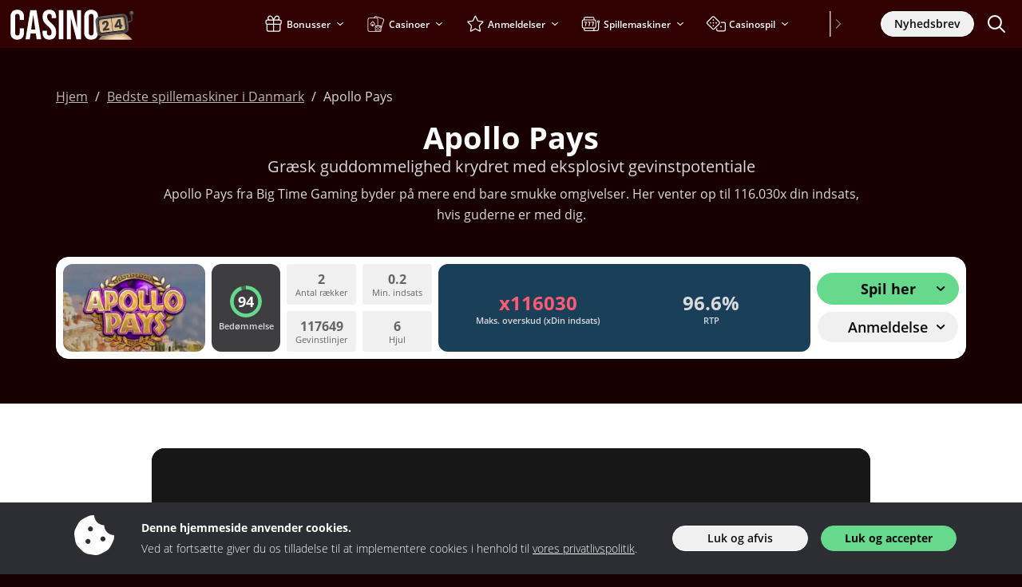

--- FILE ---
content_type: image/svg+xml
request_url: https://img.casino24.dk/svg/dist/logos/casino24.dk.svg
body_size: 2378
content:
<?xml version="1.0" encoding="UTF-8"?><svg id="b" xmlns="http://www.w3.org/2000/svg" xmlns:xlink="http://www.w3.org/1999/xlink" viewBox="0 0 225 50"><defs><style>.j{fill:none;}.k{fill:url(#i);}.l{fill:url(#h);}.m{fill:url(#g);}.n{fill:url(#f);}.o{fill:url(#e);}.p{fill:url(#d);}.q{fill:#423f3c;}.r{fill:#fff;}.s{fill:#947f5f;}.t{fill:#373733;}.u{fill:#303131;}.v{clip-path:url(#c);}</style><clipPath id="c"><rect class="j" x="-8.12" y="-4.61" width="204.57" height="49.32"/></clipPath><radialGradient id="d" cx="135.81" cy="-1990.67" fx="135.81" fy="-1990.67" r="24.11" gradientTransform="translate(0 -1616.79) scale(1 -.84)" gradientUnits="userSpaceOnUse"><stop offset="0" stop-color="#feebd4"/><stop offset=".39" stop-color="#fde9d2"/><stop offset=".53" stop-color="#f9e4cb"/><stop offset=".63" stop-color="#f4dcbf"/><stop offset=".71" stop-color="#ecd1ae"/><stop offset=".77" stop-color="#e1c199"/><stop offset=".78" stop-color="#e0bf95"/><stop offset=".84" stop-color="#d6b78f"/><stop offset=".93" stop-color="#bda281"/><stop offset="1" stop-color="#a38d73"/></radialGradient><radialGradient id="e" cx="348.3" cy="-81.88" fx="348.3" fy="-81.88" r="7.55" gradientTransform="translate(-158.11 -241.93) rotate(8.31) scale(1 -2.62)" gradientUnits="userSpaceOnUse"><stop offset=".46" stop-color="#383834"/><stop offset=".58" stop-color="#3c3c39"/><stop offset=".72" stop-color="#474a47"/><stop offset=".75" stop-color="#4b4e4c"/><stop offset=".88" stop-color="#434542"/><stop offset="1" stop-color="#383834"/></radialGradient><radialGradient id="f" cx="99" cy="-1766.56" fx="99" fy="-1766.56" r="2.39" gradientTransform="translate(23.39 -1718.57) rotate(-1.01) scale(1 -.98)" gradientUnits="userSpaceOnUse"><stop offset=".46" stop-color="#686b68"/><stop offset=".57" stop-color="#626563"/><stop offset=".7" stop-color="#545754"/><stop offset=".75" stop-color="#4b4e4c"/><stop offset=".88" stop-color="#434542"/><stop offset="1" stop-color="#383834"/></radialGradient><radialGradient id="g" cx="-226.29" cy="-4602.25" fx="-226.29" fy="-4602.25" r="28.11" gradientTransform="translate(-18.87 -2603.2) rotate(-8.13) scale(1 -.57)" gradientUnits="userSpaceOnUse"><stop offset="0" stop-color="#686b68"/><stop offset=".51" stop-color="#666966"/><stop offset=".69" stop-color="#5f625f"/><stop offset=".82" stop-color="#535654"/><stop offset=".88" stop-color="#4b4e4c"/><stop offset=".94" stop-color="#434542"/><stop offset="1" stop-color="#383834"/></radialGradient><linearGradient id="h" x1="72.04" y1="-1745.12" x2="56.92" y2="-1732.33" gradientTransform="translate(23.5 -1712.27) rotate(-1.01) scale(1 -1)" gradientUnits="userSpaceOnUse"><stop offset=".6" stop-color="#e0bf95"/><stop offset=".68" stop-color="#dcbc93"/><stop offset=".74" stop-color="#d2b48d"/><stop offset=".8" stop-color="#c1a683"/><stop offset=".85" stop-color="#a99375"/><stop offset=".9" stop-color="#8a7a63"/><stop offset=".95" stop-color="#655c4e"/><stop offset="1" stop-color="#393934"/><stop offset="1" stop-color="#383834"/></linearGradient><linearGradient id="i" x1="74.25" y1="-1740.81" x2="92.56" y2="-1736.79" gradientTransform="translate(23.5 -1712.27) rotate(-1.01) scale(1 -1)" gradientUnits="userSpaceOnUse"><stop offset=".6" stop-color="#e0bf95"/><stop offset=".69" stop-color="#ddbc93"/><stop offset=".74" stop-color="#d4b58d"/><stop offset=".79" stop-color="#c5a884"/><stop offset=".84" stop-color="#b09676"/><stop offset=".88" stop-color="#947f64"/><stop offset=".92" stop-color="#72634f"/><stop offset=".95" stop-color="#4a4135"/><stop offset=".99" stop-color="#1d1b18"/><stop offset=".99" stop-color="#141413"/></linearGradient></defs><path class="r" d="M1.18,35.75v-19.59c0-5.63,2.92-8.96,8.44-8.96s8.44,3.33,8.44,8.96v3.86h-5.42v-4.22c0-2.4-1.15-3.39-2.87-3.39s-2.87.99-2.87,3.39v20.38c0,2.4,1.15,3.33,2.87,3.33s2.87-.94,2.87-3.33v-5.58h5.42v5.16c0,5.63-2.92,8.96-8.44,8.96s-8.44-3.33-8.44-8.96Z"/><path class="r" d="M25.93,7.71h7.76l5.94,36.48h-5.73l-1.04-7.24v.1h-6.51l-1.04,7.14h-5.32L25.93,7.71ZM32.19,32.1l-2.55-18.03h-.1l-2.5,18.03h5.16Z"/><path class="r" d="M41.25,35.54v-2.08h5.42v2.5c0,2.61,1.15,3.54,2.97,3.54s2.97-.94,2.97-3.65c0-3.02-1.15-4.95-4.9-8.23-4.79-4.22-6.36-7.19-6.36-11.36,0-5.73,2.97-9.07,8.55-9.07s8.34,3.33,8.34,9.17v1.51h-5.42v-1.88c0-2.61-1.04-3.6-2.87-3.6s-2.87.99-2.87,3.49c0,2.66,1.2,4.59,4.95,7.87,4.79,4.22,6.31,7.14,6.31,11.67,0,5.94-3.02,9.28-8.65,9.28s-8.44-3.33-8.44-9.17Z"/><path class="r" d="M61.63,7.71h5.73v36.48h-5.73V7.71Z"/><path class="r" d="M71.63,7.71h7.19l5.58,21.83h.1V7.71h5.11v36.48h-5.89l-6.88-26.63h-.1v26.63h-5.11V7.71Z"/><path class="r" d="M93.47,35.54v-19.18c0-5.84,3.07-9.17,8.7-9.17s8.7,3.33,8.7,9.17v19.18c0,5.84-3.07,9.17-8.7,9.17s-8.7-3.33-8.7-9.17ZM105.14,35.9V16c0-2.61-1.15-3.6-2.97-3.6s-2.97.99-2.97,3.6v19.91c0,2.61,1.15,3.6,2.97,3.6s2.97-.99,2.97-3.6Z"/><g class="v"><path class="s" d="M115.79,44.64c-.24,1.76-.56,3.53-.99,5.27h-.53c.45-1.77.94-3.53,1.52-5.27Z"/><path class="s" d="M115.79,44.64c-.24,1.76-.56,3.53-.99,5.27h-.53c.45-1.77.94-3.53,1.52-5.27Z"/><path class="s" d="M115.79,44.64c-.24,1.76-.56,3.53-.99,5.27h-.53c.45-1.77.94-3.53,1.52-5.27Z"/><path class="s" d="M115.79,44.64c-.24,1.76-.56,3.53-.99,5.27h-.53c.45-1.77.94-3.53,1.52-5.27Z"/><path class="s" d="M115.79,44.64c-.24,1.76-.56,3.53-.99,5.27h-.53c.45-1.77.94-3.53,1.52-5.27Z"/><path class="s" d="M115.84,44.43c-.24,1.76-.56,3.54-.99,5.27h-.53c.45-1.78.94-3.54,1.52-5.27Z"/><path class="p" d="M143.09,36.51c-.65.25-1.34.44-2.05.52l-22.9,2.43c-.64.08-1.23.25-1.84.17-3.82,2.93-6.52,6.57-6.44,10.16h45.22c.64-4.9-5.3-10.14-11.98-13.29h0s0,.01,0,.01Z"/><path class="o" d="M151.75,14.35l.42,4.63c.08.87-.46,1.67-1.31,1.91l-2.71.84.28,2.07,2.99-.92c1.8-.5,3-2.23,2.81-4.1l-.41-4.51-2.07.08h0Z"/><path class="n" d="M152.64,8.72c-1.6.03-2.88,1.35-2.85,2.96.03,1.26.83,2.29,1.96,2.69.3.11.64.17.98.17h.04c.17,0,.33-.03.49-.05.03,0,.04,0,.08-.01.17-.04.33-.09.49-.16,1.06-.45,1.8-1.5,1.78-2.73-.03-1.6-1.35-2.88-2.96-2.85h0v-.02h0Z"/><path class="m" d="M147.73,17.56c-.49-3.72-3.88-5.8-7.61-5.31l-27.01,3.29c-3.51.46-6.04,3.46-5.58,6.97l1.3,10.72c.58,4.41,2.28,7.57,6.68,6.98l26.11-3.18c4.69-.62,8.31-2.24,7.69-6.93l-.76-6.4-.28-2.07-.54-4.07h0ZM143.87,33.74l-28.16,4c-2.11.28-3.59-.74-3.87-2.86l-1.74-12.26c-.28-2.11.93-4.14,3.05-4.42l28.31-3.34c2.11-.28,3.34,1.45,3.62,3.57l1.63,11.28c.28,2.11-.71,3.76-2.83,4.04h0Z"/><path class="q" d="M141.46,15.03l-28.43,3.54c-1.63.21-2.91,2-2.7,3.62l1.71,12.71c.21,1.63,1.91,2.75,3.54,2.54l28.34-3.53c1.63-.21,3.01-1.91,2.8-3.53l-1.8-12.68c-.21-1.63-1.84-2.88-3.46-2.67M142.84,33.09l-26.52,3.22c-1.63.21-3.1-.68-3.31-2.31l-1.47-11.2c-.21-1.63.94-3.13,2.57-3.34l26.52-3.47c1.63-.21,3.1.92,3.31,2.55l1.43,11.21c.21,1.63-.9,3.12-2.53,3.33h0Z"/><path class="s" d="M148.35,49.96h-.45c-1.21-2.32-2.15-4.8-2.92-7.3,1.26,2.39,2.32,4.82,3.37,7.3Z"/><path d="M140.58,15.97l-26.52,3.27c-1.93.24-2.76,1.95-2.54,3.58l1.37,11.21c.21,1.63,1.79,2.5,3.42,2.29l26.52-3.22c1.63-.21,2.78-1.72,2.57-3.34l-1.37-11.21c-.23-1.9-1.82-2.79-3.45-2.58M116.41,35.85c-1.4.19-2.85-.36-3.04-1.76l-1.51-11.49c-.19-1.4.81-2.69,2.21-2.88l13.11-1.72,1.82,16.09s-12.59,1.76-12.59,1.76ZM142.77,32.73l-13.04,1.54-2.08-16.32,13.04-1.6c1.43-.19,2.74.72,2.93,2.15l1.36,11.29c0,1.55-.67,2.73-2.15,2.91l-.06.03Z"/><path class="l" d="M114.05,19.6c-1.4.19-2.39,1.6-2.21,3.01l1.37,11.26c.19,1.4,1.59,2.28,3,2.09l12.96-1.58-1.99-16.38-13.13,1.59h.01-.01Z"/><path class="t" d="M120.52,30.89c1.11-1.11,2.01-2.23,2.69-3.34.68-1.11.93-2.25.78-3.43-.13-1.07-.58-1.91-1.34-2.49s-1.78-.8-3.09-.62c-.76.09-1.43.33-2.01.72-.58.37-1.02.9-1.33,1.58-.3.68-.4,1.48-.3,2.43l2.72-.34c-.08-.57,0-1.03.19-1.38.2-.34.5-.54.91-.6.42-.05.74.03.99.27.24.23.4.57.45,1.02.08.6-.07,1.23-.41,1.91-.34.68-.8,1.35-1.34,2s-1.3,1.5-2.27,2.52c.03-.03-.12.13-.46.48l.27,2.09,8.28-1.06-.29-2.29-4.45.57h.01v-.04Z"/><path class="k" d="M140.7,16.35l-13.07,1.59,1.96,16.39,13.17-1.58c1.48-.2,2.49-1.47,2.29-2.96l-1.38-11.29c-.19-1.43-1.54-2.35-2.97-2.15h0Z"/><path class="t" d="M141.15,26l-1.35.17-.94-7.29-3.15.41-4.25,8.12.29,2.28,5.54-.72.28,2.15,2.82-.36-.28-2.15,1.35-.17-.32-2.44h.01ZM134.41,26.86l2.23-4.55.54,4.19-2.77.36h0Z"/><path class="u" d="M141.15,14.51l-28.06,3.41c-2.11.28-3.62,2.17-3.34,4.29l1.64,12.52c.28,2.11,2.2,3.34,4.31,3.06l28.06-3.41c2.11-.28,3.62-2.23,3.34-4.35l-1.67-12.71c-.28-2.11-2.17-3.1-4.28-2.82h0ZM143.87,33.74l-28.39,3.46c-1.63.21-3.1-.68-3.31-2.31l-1.67-12.71c-.21-1.63.94-3.13,2.57-3.34l28.36-3.72c1.63-.21,3.1.98,3.34,2.57l1.67,12.71c.21,1.63-.94,3.13-2.57,3.34h0Z"/></g></svg>